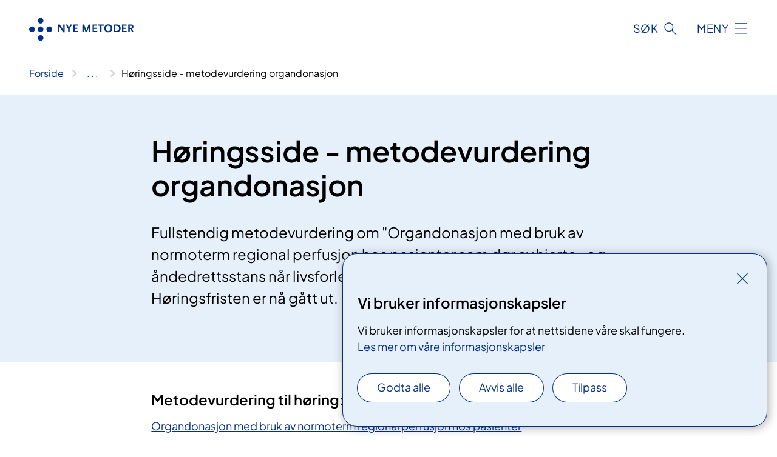

--- FILE ---
content_type: text/html; charset=utf-8
request_url: https://www.nyemetoder.no/om-systemet/horing
body_size: 9260
content:


<!DOCTYPE html>

<html lang="nb">

<head>
    <meta name="viewport" content="width=device-width, initial-scale=1" />
    <meta name="format-detection" content="telephone=no" />
    <link href="/static/css/mainstyles.D7Hp8eqn.css" rel="stylesheet"></link>
    <link href="/static/css/components.DD6By0E_.css" rel="stylesheet"></link>
    <link rel="stylesheet" href="/FNSP.styles.css?v=f81adc5c18d68f283c5b8f323da36fa19757957d31440b228f6c420bdaa7cc42" />


<title>H&#xF8;ringsside - metodevurdering organdonasjon - Nye metoder</title>
  <meta name="description" content="Fullstendig metodevurdering om &quot;Organdonasjon med bruk av normoterm regional perfusjon hos pasienter som d&#xF8;r av hjerte- og &#xE5;ndedrettsstans n&#xE5;r livsforlengende behandling avsluttes&quot;. H&#xF8;ringsfristen er n&#xE5; g&#xE5;tt ut." />


    <meta property="og:title" content="H&#xF8;ringsside - metodevurdering organdonasjon" />
    <meta property="twitter:title" content="H&#xF8;ringsside - metodevurdering organdonasjon" />
  <meta property="og:description" content="Fullstendig metodevurdering om &quot;Organdonasjon med bruk av normoterm regional perfusjon hos pasienter som d&#xF8;r av hjerte- og &#xE5;ndedrettsstans n&#xE5;r livsforlengende behandling avsluttes&quot;. H&#xF8;ringsfristen er n&#xE5; g&#xE5;tt ut." />
  <meta property="twitter:description" content="Fullstendig metodevurdering om &quot;Organdonasjon med bruk av normoterm regional perfusjon hos pasienter som d&#xF8;r av hjerte- og &#xE5;ndedrettsstans n&#xE5;r livsforlengende behandling avsluttes&quot;. H&#xF8;ringsfristen er n&#xE5; g&#xE5;tt ut." />
  <meta name="twitter:card" content="summary_large_image" />
  <meta property="og:image" content="https://www.nyemetoder.no/4afb4c/contentassets/9c1879195a0e43669549ca8a0e7a0102/logosome.jpg?width=1200&height=628&quality=80" />
  <meta property="twitter:image" content="https://www.nyemetoder.no/4afb4c/contentassets/9c1879195a0e43669549ca8a0e7a0102/logosome.jpg?width=1200&height=628&quality=80" />
  <meta property="og:image:secure_url" content="https://www.nyemetoder.no/4afb4c/contentassets/9c1879195a0e43669549ca8a0e7a0102/logosome.jpg?width=1200&height=628&quality=80" />
  <meta property="og:image:alt" content="Logo, firmanavn" />
  <meta property="twitter:image:alt" content="Logo, firmanavn" />
                <link rel="icon" href="/494d9b/globalassets/system/favicon-nasjonal.svg">


<div id="matomo-tracking-props" data-baseUrl="https://app-fnsp-matomo-analytics-prod.azurewebsites.net/" data-siteId="50"></div>
    <script>
        FNSP = {};
        FNSP.API = "https://www.nyemetoder.no";
        FNSP.IsPrint = false;
        FNSP.CurrentSite = {Name: "Nye metoder", Id: "e055be55-cbad-4d97-9c08-208780585679", StartPage: "645168" }
        FNSP.SingleKey = "FOssxJD0F5jW1TW3VRuqxRkuLlAulQIpUCXRESLCOaCvrZEt";
        FNSP.FindEnabled = true;
        FNSP.StoredQuery = false;
    </script>
    <script>
!function(T,l,y){var S=T.location,k="script",D="instrumentationKey",C="ingestionendpoint",I="disableExceptionTracking",E="ai.device.",b="toLowerCase",w="crossOrigin",N="POST",e="appInsightsSDK",t=y.name||"appInsights";(y.name||T[e])&&(T[e]=t);var n=T[t]||function(d){var g=!1,f=!1,m={initialize:!0,queue:[],sv:"5",version:2,config:d};function v(e,t){var n={},a="Browser";return n[E+"id"]=a[b](),n[E+"type"]=a,n["ai.operation.name"]=S&&S.pathname||"_unknown_",n["ai.internal.sdkVersion"]="javascript:snippet_"+(m.sv||m.version),{time:function(){var e=new Date;function t(e){var t=""+e;return 1===t.length&&(t="0"+t),t}return e.getUTCFullYear()+"-"+t(1+e.getUTCMonth())+"-"+t(e.getUTCDate())+"T"+t(e.getUTCHours())+":"+t(e.getUTCMinutes())+":"+t(e.getUTCSeconds())+"."+((e.getUTCMilliseconds()/1e3).toFixed(3)+"").slice(2,5)+"Z"}(),iKey:e,name:"Microsoft.ApplicationInsights."+e.replace(/-/g,"")+"."+t,sampleRate:100,tags:n,data:{baseData:{ver:2}}}}var h=d.url||y.src;if(h){function a(e){var t,n,a,i,r,o,s,c,u,p,l;g=!0,m.queue=[],f||(f=!0,t=h,s=function(){var e={},t=d.connectionString;if(t)for(var n=t.split(";"),a=0;a<n.length;a++){var i=n[a].split("=");2===i.length&&(e[i[0][b]()]=i[1])}if(!e[C]){var r=e.endpointsuffix,o=r?e.location:null;e[C]="https://"+(o?o+".":"")+"dc."+(r||"services.visualstudio.com")}return e}(),c=s[D]||d[D]||"",u=s[C],p=u?u+"/v2/track":d.endpointUrl,(l=[]).push((n="SDK LOAD Failure: Failed to load Application Insights SDK script (See stack for details)",a=t,i=p,(o=(r=v(c,"Exception")).data).baseType="ExceptionData",o.baseData.exceptions=[{typeName:"SDKLoadFailed",message:n.replace(/\./g,"-"),hasFullStack:!1,stack:n+"\nSnippet failed to load ["+a+"] -- Telemetry is disabled\nHelp Link: https://go.microsoft.com/fwlink/?linkid=2128109\nHost: "+(S&&S.pathname||"_unknown_")+"\nEndpoint: "+i,parsedStack:[]}],r)),l.push(function(e,t,n,a){var i=v(c,"Message"),r=i.data;r.baseType="MessageData";var o=r.baseData;return o.message='AI (Internal): 99 message:"'+("SDK LOAD Failure: Failed to load Application Insights SDK script (See stack for details) ("+n+")").replace(/\"/g,"")+'"',o.properties={endpoint:a},i}(0,0,t,p)),function(e,t){if(JSON){var n=T.fetch;if(n&&!y.useXhr)n(t,{method:N,body:JSON.stringify(e),mode:"cors"});else if(XMLHttpRequest){var a=new XMLHttpRequest;a.open(N,t),a.setRequestHeader("Content-type","application/json"),a.send(JSON.stringify(e))}}}(l,p))}function i(e,t){f||setTimeout(function(){!t&&m.core||a()},500)}var e=function(){var n=l.createElement(k);n.src=h;var e=y[w];return!e&&""!==e||"undefined"==n[w]||(n[w]=e),n.onload=i,n.onerror=a,n.onreadystatechange=function(e,t){"loaded"!==n.readyState&&"complete"!==n.readyState||i(0,t)},n}();y.ld<0?l.getElementsByTagName("head")[0].appendChild(e):setTimeout(function(){l.getElementsByTagName(k)[0].parentNode.appendChild(e)},y.ld||0)}try{m.cookie=l.cookie}catch(p){}function t(e){for(;e.length;)!function(t){m[t]=function(){var e=arguments;g||m.queue.push(function(){m[t].apply(m,e)})}}(e.pop())}var n="track",r="TrackPage",o="TrackEvent";t([n+"Event",n+"PageView",n+"Exception",n+"Trace",n+"DependencyData",n+"Metric",n+"PageViewPerformance","start"+r,"stop"+r,"start"+o,"stop"+o,"addTelemetryInitializer","setAuthenticatedUserContext","clearAuthenticatedUserContext","flush"]),m.SeverityLevel={Verbose:0,Information:1,Warning:2,Error:3,Critical:4};var s=(d.extensionConfig||{}).ApplicationInsightsAnalytics||{};if(!0!==d[I]&&!0!==s[I]){var c="onerror";t(["_"+c]);var u=T[c];T[c]=function(e,t,n,a,i){var r=u&&u(e,t,n,a,i);return!0!==r&&m["_"+c]({message:e,url:t,lineNumber:n,columnNumber:a,error:i}),r},d.autoExceptionInstrumented=!0}return m}(y.cfg);function a(){y.onInit&&y.onInit(n)}(T[t]=n).queue&&0===n.queue.length?(n.queue.push(a),n.trackPageView({})):a()}(window,document,{src: "https://js.monitor.azure.com/scripts/b/ai.2.gbl.min.js", crossOrigin: "anonymous", cfg: {instrumentationKey: 'fe8cae6d-aa1c-4609-89b8-088240892f8a', disableCookiesUsage: true }});
</script>

    <script src="/fnspLocalization/deep-merge.js"></script><script src="/fnspLocalization/SharedResources?lang=nb"></script>
    <script src="/fnspLocalization/DocumentListResources?lang=nb"></script>
    <script src="/fnspLocalization/EventResources?lang=nb"></script>
    <script src="/fnspLocalization/DateResources?lang=nb"></script>
    <script src="/fnspLocalization/ClinicalTrialResources?lang=nb"></script>
</head>

<body class="ui-corporate">
    
    
<div reactComponentId='CookieConsentComponent-728da495-66b3-42fc-aaa3-8bcec60f5408' data-json='{"model":{"title":"Vi bruker informasjonskapsler","description":"Vi bruker informasjonskapsler for at nettsidene v\u00E5re skal fungere.","analyticsTitle":"Trafikkanalyse og statistikk","analyticsDescription":"Ved \u00E5 godta disse informasjonskapslene, samtykker du til anonym registrering av statistikk som brukes til \u00E5 forbedre nettstedets innhold og brukeropplevelse.","thirdPartyTitle":"Informasjons\u0026shy;kapsler fra tredjeparter","thirdPartyDescription":"Noen av nettsidene v\u00E5re kan vise innebygget innhold fra andre nettsteder, som for eksempel videoer. Disse eksterne innholdsleverand\u00F8rene bruker egne informasjonskapsler for \u00E5 kunne vise innholdet.","thirdPartyCookieNotAvailable":null,"requiredTitle":"N\u00F8dvendige informasjons\u0026shy;kapsler","requiredDescription":"Disse informasjonskapslene h\u00E5ndterer rent tekniske funksjoner p\u00E5 nettstedet og er n\u00F8dvendige for at nettsidene v\u00E5re skal fungere.","surveyTitle":"Sp\u00F8rre\u0026shy;unders\u00F8kelser","surveyDescription":"Ved \u00E5 godta disse informasjonskapslene, samtykker du til anonym lagring av hva du svarer p\u00E5 sp\u00F8rsm\u00E5let om deltakelse.","acceptAllText":"Godta alle","acceptSelectedText":"Godta valgte","acceptNecessaryText":"Godta kun n\u00F8dvendige","rejectAllText":"Avvis alle","readMoreAbout":"Les mer om","manageCookiesText":"Administrere informasjonskapsler","withdrawCookiesDescription":"Du kan endre samtykket n\u00E5r som helst ved \u00E5 velge \u0022Administrere informasjonskapsler\u0022 nederst p\u00E5 siden. ","customizeText":"Tilpass","saveText":"Lagre","closeText":"Lukk","cancelText":"Avbryt","cookiePageLink":{"href":"/om-nettstedet/informasjonskapsler/","text":"Les mer om v\u00E5re informasjonskapsler","target":"_blank","isExternal":false,"sameSite":true},"consentDisabled":false,"activeButDisabled":false,"initialPopupDisabled":false,"cookieConsentVariables":{"consent_enabled":true,"consent_active_but_disabled":false,"popup_disabled":false,"force_map_manage_cookies_button":true,"refresh_with_querystring":false,"use_local_cookie_if_not_equal":false}}}'></div>
<script type="module" src="/static/js/CookieConsentComponent.D31auazJ.js"></script>
    
    <a href="#main" class="skiplink">
        Hopp til innhold
    </a>
    



<header>
    <div reactComponentId='HeaderComponent-0debfc03-8741-43ba-a14c-19862e4c11d5' data-json='{"headerDTO":{"menu":{"menuButtonText":"Meny","menuItems":[{"title":"Metoder","links":[{"href":"/metoder/","text":"Finn metode","target":null,"isExternal":false,"sameSite":true}],"showCookieButtonAt":-1},{"title":"Innf\u00F8ring","links":[{"href":"/innforing-av-nye-metoder/forslag/","text":"Forslag","target":null,"isExternal":false,"sameSite":true},{"href":"/innforing-av-nye-metoder/metodevurdering/","text":"Metodevurdering","target":null,"isExternal":false,"sameSite":true},{"href":"/innforing-av-nye-metoder/beslutning/","text":"Beslutning","target":null,"isExternal":false,"sameSite":true},{"href":"/innforing-av-nye-metoder/implementering/","text":"Implementering","target":null,"isExternal":false,"sameSite":true}],"showCookieButtonAt":-1},{"title":"Aktuelt","links":[{"href":"/aktuelt/","text":"Nyheter","target":null,"isExternal":false,"sameSite":true},{"href":"/konferanser/","text":"Kalender","target":null,"isExternal":false,"sameSite":true},{"href":"/moter-i-bestillerforum-rhf/","text":"M\u00F8ter i Bestillerforum","target":null,"isExternal":false,"sameSite":true},{"href":"/moter-i-beslutningsforum-for-nye-metoder/","text":"M\u00F8ter i Beslutningsforum","target":null,"isExternal":false,"sameSite":true}],"showCookieButtonAt":-1},{"title":"Om oss","links":[{"href":"/om-systemet/","text":"Om systemet","target":null,"isExternal":false,"sameSite":true},{"href":"/om-systemet/hvem-gjor-hva/","text":"Hvem gj\u00F8r hva","target":null,"isExternal":false,"sameSite":true},{"href":"/kontaktliste/","text":"Kontaktliste","target":null,"isExternal":false,"sameSite":true},{"href":"/om-systemet/meld-deg-pa-vart-nyhetsbrev/","text":"Nyhetsbrev","target":null,"isExternal":false,"sameSite":true}],"showCookieButtonAt":-1}],"headerItemsBottom":[{"href":"/english/","text":"Information in English","target":null,"isExternal":false,"sameSite":true}],"mainMenuAria":"Hovedmeny"},"search":{"searchButtonText":"S\u00F8k","searchHeadingText":"S\u00F8k","searchPlaceholderText":"S\u00F8k i artikler her","searchPage":"/sok/","useAutocomplete":true,"autocompleteLanguage":"no","subSiteStartpageGuid":null},"showHeaderSearch":true,"logo":{"startPageUrl":"/","logoUrl":"/495fb3/globalassets/system/logo-nyemetoder.svg","alternativeText":"G\u00E5 til forsiden nyemetoder.no"},"logoNegative":{"startPageUrl":"/","logoUrl":"/495f90/globalassets/system/logo-nyemetoder-neg.svg","alternativeText":"G\u00E5 til forsiden nyemetoder.no"},"login":null,"skipLinkText":"Hopp til innhold","menuModalTitle":"Hovedmeny","searchModalTitle":"Hoveds\u00F8k","openMenuText":"\u00C5pne meny","closeMenuText":"Lukk","openSearchText":"\u00C5pne s\u00F8k","closeSearchText":"Lukk s\u00F8k","standardColumns":" col-12 col-md-10 col-lg-8 col-xl-7 offset-md-1 offset-lg-2","headerMenuAria":"Toppmeny","disableDefaultHeader":false}}'></div>
<script type="module" src="/static/js/HeaderComponent.GYjjgvWK.js"></script>

</header>    
    <main class="main" id="main">
        <div class="standard-page">
            <div class="">
                <div class="container nav-container">
                        <div class="breadcrumbs-language-nav has-breadcrumb">


<div reactComponentId='BreadcrumbComponent-5452da6e-37fc-4989-b757-668afbd7f2f6' data-json='{"model":[{"text":"Forside","href":"/","showLink":true},{"text":"Om systemet","href":"/om-systemet/","showLink":true},{"text":"H\u00F8ringsside - metodevurdering organdonasjon","href":"/om-systemet/horing/","showLink":false}]}'></div>
<script type="module" src="/static/js/BreadcrumbComponent.D-xh09s5.js"></script>
                        </div>
                    
                </div>
            </div>
            
            


<div aria-labelledby="sidetittel">
        <section class="header">
            <div class="container">
                <div class="row">
                    <div class="col-12 col-md-10 col-lg-8 offset-md-1 offset-lg-2">
                        
<h1 id="sidetittel">H&#xF8;ringsside - metodevurdering organdonasjon</h1>
                    
                        <p class="ingress">Fullstendig metodevurdering om &quot;Organdonasjon med bruk av normoterm regional perfusjon hos pasienter som d&#xF8;r av hjerte- og &#xE5;ndedrettsstans n&#xE5;r livsforlengende behandling avsluttes&quot;. H&#xF8;ringsfristen er n&#xE5; g&#xE5;tt ut.</p>
                    
                    
                    </div>
                </div>
            </div>
        </section>

        <section class="content container">
            <div class="row">
                
<div class="anchor-nav-container text-container col-12 col-md-10 col-lg-8 col-xl-7 offset-md-1 offset-lg-2">
    


<h3>​Metodevurdering til høring&#58;</h3><p><a href="/4902e8/siteassets/documents/rapporter/organdonasjon-med-bruk-av-normoterm-regional-perfusjon-mm-rapport-2019.pdf">Organdonasjon med bruk av normoterm regional perfusjon hos pasienter som dør av hjerte- og åndedrettsstans når livsforlengende behandling avsluttes</a></p><p>&#160;</p><p>Høringsfristen er gått ut.</p><p>Alle høringssvarene er publisert på denne nettsiden.&#160;</p><p>For informasjon om videre prosess se metodens side <a href="/metoder/organdonasjon-med-bruk-av-normoterm-regional-perfusjon">her</a></p>
        <div class="expander" data-id="horingssvar">
            <h3 class="expander__title">
                <button 
                    aria-expanded="false"
                    data-bs-toggle="collapse"
                    class="expander__button">
                        H&#xF8;ringssvar
                </button>
            </h3>
            <div class="expander__content-wrapper collapse">
                <div class="expander__content">
                    


<p><a href="/49f2c1/siteassets/documents/horing/horingssvar-helse-nord--trondelag-hf.pdf">Høringssvar fra Helse Nord-Trøndelag HF</a></p><p><a href="/49201a/siteassets/documents/horing/horingssvar-fra-nils-jakob-brautaset.pdf">Høringssvar fra Nils Jakob Brautaset </a></p><p><a href="/492a9e/siteassets/documents/horing/horingssvar-fra-transplantasjonskoordinatorene-ous-rikshospitalet-oppdatert.pdf">Høringssvar fra Transplantasjonskoordinatorene, OUS, Rikshospitalet</a></p><p><a href="/496097/siteassets/documents/horing/horingssvar-fra-legeforeningen.pdf">Høringssvar fra Legeforeningen</a></p><p><a href="/4960e8/siteassets/documents/horing/horingssvar-metodevurdering-organdonasjon.-statens-helsetilsyn.pdf">Høringssvar fra Statens helsetilsyn</a></p><p><a href="/4a3cdf/siteassets/documents/horing/horingsuttalelse---brukerutvalget-helse-sor-ost-rhf.pdf">Høringssvar fra Brukerutvalget&#160;Helse Sør-Øst RHF</a></p><p><a href="/4a4902/siteassets/documents/horing/horingssvar.-norsk-nyremedisinsk-forening.pdf">Høringssvar fra Norsk nyremedisinsk forening</a></p><p><a href="/4a4b09/siteassets/documents/horing/horingssvar.-helsedirektoratet.pdf">Høringsvar fra Helsedirektoratet</a></p><p><a href="/4a539a/siteassets/documents/horing/horingsuttalelse---radet-for-legeetikk.pdf">Høringssvar fra Rådet for legeetikk</a></p><p><a href="/4a5563/siteassets/documents/horing/horingsuttalelse.-donoransvarlige-leger-ved-ulike-hf.pdf">Høringssvar fra Donoransvarlige leger ved ulike HF</a></p><p><a href="/4a5730/siteassets/documents/horing/horingssvar.-akershus-universitetssykehus-hf.pdf">Høringssvar fra Akershus Universitetssykehus HF</a></p><p><a href="/4a576e/siteassets/documents/horing/horingssuttalelse-fra-ressurssykepleiere-i-organdonasjon-ved-ous.pdf">Høringsvar fra ressurssykepleiere i organdonasjon ved Oslo Universitetssykehus</a></p><p><a href="/4a5804/siteassets/documents/horing/horingssvar-landsforeningen-for-nyrepasienter-og-transplanterte-lnt.pdf">Høringssvar fra Landsforeningen for Nyrepasienter og Transplanterte</a></p><p><a href="/4a5a31/siteassets/documents/horing/horingssvar-helse-fonna-hf.pdf">Høringssvar fra Helse Fonna HF</a></p><p><a href="/4a5ab2/siteassets/documents/horing/horingssvar-fra-stiftelsen-organdonasjon.pdf">Høringssvar fra Stiftelsen Organdonasjon</a></p><p><a href="/4a5c64/siteassets/documents/horing/horingssvar-fra-ous.pdf">Høringssvar fra Oslo Universitetssykehus</a></p><p><a href="/4a5b74/siteassets/documents/horing/horingssvar-senter-for-medisinsk-etikk.pdf">Høringssvar fra Senter for medisinsk etikk</a></p><p><a href="/4a5c21/siteassets/documents/horing/horingssvar-fra-intensivmiljoet-ved-oslo-universitetssykehus.pdf">Høringssvar fra intensivmiljøet ved&#160;Oslo Universitetssykehus<span style=""> </span></a></p><p><a href="/4a5aec/siteassets/documents/horing/horingssvar-fra-lhl-transplantert.pdf">Høringssvar fra LHL Transplantert</a></p><p><a href="/4a631f/siteassets/documents/horing/horingssvar-fra-norsk-sykepleierforbund.pdf">Høringssvar fra Norsk sykepleierforbund</a></p><p><a href="/4a63ec/siteassets/documents/horing/horingssvar-fra-helse-bergen-hf.pdf">Høringssvar fra Helse Bergen HF</a></p><p><span style=""><a href="/4a694d/siteassets/documents/horing/horingssvar-fra-universitetssykehuset-nord-norge.pdf">Høringssvar fra Universitetssykehuset Nord-Norge</a> </span></p><p><span style=""><a href="/4a657f/siteassets/documents/horing/horingssvar-fra-nevrokirurgisk-avdeling-nerveklinikken-ous.pdf">Høringssvar fra Nevrokirurgisk avdeling, Nerveklinikken, OUS</a></span></p><p><span style=""><a href="/4a65fb/siteassets/documents/horing/horingsuttalelse-helse-stavanger-hf.pdf">Høringssvar fra donoransvarlig lege og sykepleier,<span style=""> </span>Helse Stavanger HF</a></span></p><p><span style=""><a href="/4a66c4/siteassets/documents/horing/horingssvar-fra-overlegene-ved-generell-intensiv-unn-tromso.pdf">Høringssvar fra overlegene ved Generell Intensiv UNN, Tromsø</a></span></p><p><span style=""><a href="/4a6211/siteassets/documents/horing/horingssvar-fra-anestesiavdelingen-sykehuset-innlandet-hf-hamar.pdf">Høringssvar fra Anestesiavdelingen, Sykehuset Innlandet HF, Hamar</a></span></p><p><span style=""><a href="/4a651b/siteassets/documents/horing/horingssvar-fra-foreningen-for-hjertesyke-barn.pdf">Høringssvar fra Foreningen for hjertesyke barn</a></span></p><p><span style=""><a href="/4a65af/siteassets/documents/horing/horingssvar-fra-klinisk-etikk-komite-sykehuset-telemark-hf.pdf">Høringssvar fra Klinisk Etikk-komité Sykehuset Telemark HF</a></span></p><p><span style=""><a href="/4a6668/siteassets/documents/horing/horingssvar-landsforeningen-for-hjerte--og-lungesyke-lhl-.pdf">Høringssvar fra Landsforeningen for hjerte- og lungesyke (LHL)<span style=""><strong> </strong></span></a></span></p><p><span style=""><a href="/4a6753/siteassets/documents/horing/horingssvar-fra-norsk-ressursgruppe-for-organdonasjon-norod.pdf">Høringssvar fra Norsk ressursgruppe for organdonasjon (NOROD)</a></span></p><p><span style=""><a href="/4a6800/siteassets/documents/horing/horingsvar-fra-human-etisk-forbund.pdf">Høringssvar fra Human-Etisk Forbund</a></span></p><p><span style=""><a href="/4a68e9/siteassets/documents/horing/horingssvar-fra-voksne-med-medfodt-hjertefeil.pdf">Høringssvar fra Voksne med medfødt hjertefeil</a></span></p><p><span style=""><a href="/4a6778/siteassets/documents/horing/horingssvar-fra-sykehuset-i-vestfold-hf.pdf">Høringssvar fra Sykehuset i Vestfold HF</a></span></p><p>&#160;</p>
                </div>
            </div>
        </div>


        <div class="expander" data-id="horingsbrev">
            <h3 class="expander__title">
                <button 
                    aria-expanded="false"
                    data-bs-toggle="collapse"
                    class="expander__button">
                        H&#xF8;ringsbrev
                </button>
            </h3>
            <div class="expander__content-wrapper collapse">
                <div class="expander__content">
                    


<p>&#160;</p><p>Bestillerforum RHF behandlet fullstendig metodevurdering fra Folkehelseinstituttet om «Organdonasjon med bruk av normoterm regional perfusjon hos pasienter som dør av hjerte- og åndedrettsstans når livsforlengende behandling avsluttes» i møtet 16. desember 2019. Innføring av metoden vil etter alt å dømme kunne bedre tilgangen på organer. Samtidig er det helt naturlig at det i spørsmål om liv og død kan være ulike syn. Det er viktig at klinikere og andre som står i krevende situasjoner er trygge på metodene de bruker og har et avklaret forhold til disse. Beslutningsforum for nye metoder har konkludert med at det i denne saken vil være riktig at fagpersoner, pasienter og andre skal kunne å gi innspill til metodevurderingen før saken håndteres videre i Nye metoder.</p><p><strong></strong>&#160;</p><p><strong>Organdonasjon</strong></p><p>Organdonasjon er for mange mennesker eneste vei ut av en dødelig sykdom. Det står til enhver tid flere hundre mennesker på venteliste for å få et nytt organ. Det er et mål at flere som trenger det, skal få tilbud om organtransplantasjon. </p><p>&#160;</p><p>Organdonasjon kan skje fra en person som nylig er død, eller fra en levende giver (familie). Levende giver benyttes i Norge kun ved nyretransplantasjoner. Dagens prosedyre ved organdonasjon fra død donor innebærer at det påvises irreversibelt opphør av hjernefunksjonene mens pasienten ligger på respirator. Den kliniske dødsdiagnosen bekreftes gjennom bildeundersøkelser som viser at hjernen er oppsvulmet og skadet i en slik grad at hjernen er uten blodtilførsel.</p><p>&#160;</p><p>Pasienter kan ha mistet evnen til å puste selv og være alvorlig og irreversibelt hjerneskadet uten at hjernedødskriteriet kan oppfylles, fordi det fortsatt er blodsirkulasjon til deler av hjernen. Dette er pasienter der livsforlengende behandling vil være nytteløs og som ganske raskt ville dø av hjerte- og åndedrettsstans når behandlingen blir trukket tilbake. Hvis organdonasjon skjer i en slik situasjon under kontrollerte forhold ved hjerte- og åndedrettsstans, omtales dette i litteraturen som «controlled donation after circulatory death» (cDCD).</p><p>&#160;</p><p><strong>Metodevurdering på oppdrag</strong></p><p>Bestillerforum RHF ga i desember 2017 Folkehelseinstituttet i oppdrag å gjennomføre en metodevurdering av en prosedyre for cDCD kalt «organdonasjon med bruk av normoterm regional perfusjon hos pasienter som dør av hjerte- og åndedrettsstans når livsforlengende behandling avsluttes». Metoden innebærer at det hos en pasient som er blitt erklært død ved hjerte- og åndedrettsstans etableres blodsirkulasjon ved hjelp av et ytre apparat, med det formål å bevare organene inntil de hentes ut. Prosedyren er tidligere prøvd ut ved Oslo universitetssykehus, og ulike varianter av slike prosedyrer er innført i flere land.&#160;&#160;&#160; </p><p><a href="/4902e8/siteassets/documents/rapporter/organdonasjon-med-bruk-av-normoterm-regional-perfusjon-mm-rapport-2019.pdf" style="text-decoration:underline;">Metodevurderingen</a> fra Folkehelseinstituttet gjør rede for og drøfter medisinske, juridiske og etiske spørsmål ved organdonasjon med bruk av normoterm regional perfusjon. I arbeidsgruppen som har deltatt i utarbeidelsen av metodevurderingen, er det enighet rundt mye, men ulike syn på enkelte forhold ved bruk av prosedyren kommer også til uttrykk. </p><p>&#160;</p><p><strong>Problemstillinger</strong></p><p>Hovedproblemstillingene som vurderes spesielt er medisinske, juridiske og etiske utfordringer og uklarheter rundt dødsdefinisjon og dødskriteriene ved hjerte- og åndedrettstans når livsforlengende behandling avsluttes. </p><p><strong></strong>&#160;</p><p><strong>Høringsfrist&#58; 15. april 2020</strong>.</p><p>&#160;</p><p><a href="/4902f7/siteassets/documents/horing/horingsbrev-organdonasjon.pdf">Høringsbrev som PDF</a></p>
                </div>
            </div>
        </div>


        <div class="expander" data-id="horingsinstanser">
            <h3 class="expander__title">
                <button 
                    aria-expanded="false"
                    data-bs-toggle="collapse"
                    class="expander__button">
                        H&#xF8;ringsinstanser
                </button>
            </h3>
            <div class="expander__content-wrapper collapse">
                <div class="expander__content">
                    


<p>Det legges opp til en åpen høring men følgende instanser har fått tilsendt høringsbrevet&#58;</p><p>Allmennlegeforeningen</p><p>Apotekforeningen</p><p>Arbeidsgiverforeningen Spekter</p><p>Bioteknologirådet</p><p>Datatilsynet</p><p>Den norske advokatforening</p><p>Den norske legeforening</p><p>Diabetesforbundet </p><p>Direktoratet for strålevern og atomsikkerhet</p><p>Fagforbundet</p><p>Folkehelseinstituttet</p><p>Foreningen for Cystisk Fibrose&#160; </p><p>Foreningen for hjertesyke barn </p><p>Funksjonshemmedes Fellesorganisasjon (FFO)</p><p>Helse- og omsorgsdepartementet</p><p>Helsedirektoratet</p><p>Helse Sør-Øst RHF</p><p>Helse Midt-Norge RHF</p><p>Helse Nord RHF</p><p>Helse Vest RHF</p><p>Helseøkonomiforvaltningen (HELFO)</p><p>De nasjonale forskningsetiske komiteene</p><p>Kreftforeningen</p><p>Kreftregisteret</p><p>Landets helseforetak</p><p>Landets pasient- og brukerombud</p><p>Landets fylkesmenn</p><p>Landets universiteter</p><p>Landsforeningen for hjerte og lungesyke (LHL) </p><p>Landsforeningen for Nyrepasienter og Transplanterte</p><p>Legemiddelindustriforeningen (LMI)</p><p>Melanor</p><p>Nasjonalforeningen for folkehelsen</p><p>Nasjonalt klageorgan for helsetjenesten (Helseklage)</p><p>Norges Farmaceutiske Forening</p><p>Norges Ingeniør og Teknologorganisasjon (NITO)</p><p>Norsk Ergoterapeutforbund</p><p>Norsk fysioterapiforbund</p><p>Norsk Pasientforening</p><p>Norsk pasientskadeerstatning (NPE)</p><p>Norsk Ressursgruppe for Organdonasjon – NOROD</p><p>Norsk Sykepleieforbund</p><p>Norway Health Tech </p><p>Personvernnemda</p><p>Pårørendealliansen</p><p>Regionale brukerutvalg</p><p>Regjeringsadvokaten</p><p>Samarbeidsforumet av funksjonshemmedes organisasjoner (SAFO)</p><p>Senter for medisinsk etikk ved Universitetet i Oslo</p><p>Sivilombudsmannen</p><p>Statens Helsetilsyn</p><p>Statens legemiddelverk</p><p>Stiftelsen Organdonasjon</p><p>Sykehusinnkjøp HF</p><p>Teknologirådet</p><p>Voksne med medfødt hjertefeil </p><p>&#160;</p><p><a href="/490300/siteassets/documents/horing/horingsinstanser-organdonasjon.pdf">Høringsinstanser som PDF</a></p>
                </div>
            </div>
        </div>


</div>

            </div>
        </section>
</div>

<div class="block-content">
    

</div>


    <div class="page-dates page-dates--standard container">
        <div class="page-dates__date">
            Sist oppdatert 23.01.2024
        </div>
    </div>


            
        </div>
            <div class="container print-feedback_container">
                <div class="row">
                    <div class="col-12 col-md-8 col-lg-7 offset-lg-1 col-xl-9 offset-xl-0">


<div reactComponentId='FeedbackComponent-7dd7f9e0-fa20-4007-bf78-5e2cb2cefd8d' data-json='{"model":{"contentId":647863,"characterLimit":255,"cancelButtonText":"Avbryt","characterLimitText":"{count}/{limit} tegn","commentDescription":"Vi kan ikke svare deg p\u00E5 tilbakemeldingen din, men bruker den til \u00E5 forbedre innholdet. Vi ber om at du ikke deler person- eller helseopplysninger.","commentLabel":"Kan du fortelle oss hva du var ute etter?","requiredFieldText":"*Obligatorisk felt som du m\u00E5 fylle ut for \u00E5 sende skjemaet.","yesCommentLabel":"S\u00E5 bra. Fortell oss gjerne hva du var forn\u00F8yd med.","yesCommentDescription":null,"emptyCommentErrorMessage":"Du m\u00E5 skrive hva du lette etter.","commentTooLongErrorMessage":"Tilbakemeldingen er for lang.","feedbackInputValidation":"^[A-Za-z\u00C0-\u00D6\u00D8-\u00F6\u00F8-\u00FF0-9\u010D\u0111\u014B\u0161\u0167\u017E,.;:\\?\\-\\s]*$","invalidInputErrorMessage":"Beklager, men tilbakemeldingen inneholder tegn som ikke er tillatt.","noButtonText":"Nei","responseErrorMessage":"Obs! Noe gikk galt. Pr\u00F8v igjen senere.","submitButtonText":"Send","successMessage":"Takk for tilbakemelding.","yesButtonText":"Ja","title":"Fant du det du lette etter?"}}'></div>
<script type="module" src="/static/js/FeedbackComponent.jQT8HJyz.js"></script>
                    </div>
                    <div class="d-flex col-md-3 col-lg-2 offset-md-1 offset-lg-1 justify-content-center justify-content-md-end align-items-start">

<div reactComponentId='PrintComponent-a8a4a713-cd70-4677-bdee-af907832c3ad' data-json='{"filename":"horingsside---metodevurdering-organdonasjon","contentId":647863,"language":"nb","buttonAtTop":false,"showPropertiesSelection":false,"properties":[{"name":"CustomFrontpage","label":"Eget forsideark med tittel og ingress","show":true}]}'></div>
<script type="module" src="/static/js/PrintComponent.kEgYpnwc.js"></script>
                    </div>
                </div>
            </div>
    </main>



<footer class="footer">
    <div class="container">
            <div class="footer__menu">
                <nav aria-label="Bunnmeny" class="footer__menu-container">
                    <ul>
                            <li>
                                <h2 class="footer__menu-title">Om nettstedet</h2>
                                <ul>
                                        <li class="footer__menu-item"><a class="anchorlink anchorlink--white" href="/om-nettstedet/personvern/"><span>Personvern</span></a></li>
                                            <li class="footer__menu-item"><button class="manage-cookies anchorlink anchorlink--white"><span>Administrere informasjonskapsler</span></button></li>
                                        <li class="footer__menu-item"><a class="anchorlink anchorlink--white" href="/om-nettstedet/informasjonskapsler/"><span>Informasjonskapsler</span></a></li>
                                        <li class="footer__menu-item"><a class="anchorlink anchorlink--white anchorlink--external" href="https://uustatus.no/nb/erklaringer/publisert/6fe35ca5-2938-40be-9594-d35574d2123b"><span>Tilgjengelighetserkl&#xE6;ring</span></a></li>
                                </ul>
                            </li>
                            <li>
                                <h2 class="footer__menu-title">Kontakt</h2>
                                <ul>
                                        <li class="footer__menu-item"><a class="anchorlink anchorlink--white" href="/kontaktliste/"><span>Kontaktliste</span></a></li>
                                        <li class="footer__menu-item"><a class="anchorlink anchorlink--white" href="/presse/"><span>Presse</span></a></li>
                                        <li class="footer__menu-item"><a class="anchorlink anchorlink--white" href="/om-systemet/meld-deg-pa-vart-nyhetsbrev/"><span>Meld deg p&#xE5; nyhetsbrev</span></a></li>
                                </ul>
                            </li>
                    </ul>

                </nav>
            </div>
    </div>
    
    
    <div class="footer__bottom">
        <div class="container">
                <a href="/" class="footer__logo-link">
                    <img class="footer__logo" src="/495f90/globalassets/system/logo-nyemetoder-neg.svg" alt="G&#xE5; til forsiden nyemetoder.no" />
                </a>
            <p class="footer__text">
                Nye metoder er et samarbeid mellom de regionale helseforetakene og Helsedirektoratet, Folkehelseinstituttet, Direktoratet for medisinske produkter og Direktoratet for str&#xE5;levern og atomsikkerhet.
            </p>
            <div class="footer__contact row">
                    <section class="col-12 col-md-6 col-xl-4" aria-labelledby="footer-contact-main-section">
                        <h2 class="visuallyhidden" id="footer-contact-main-section">Kontaktinformasjon</h2>
                            <section class="footer__contact-item" aria-labelledby="footer-contact-section-phone">
                                <h3 class="footer__contact-label" id="footer-contact-section-phone">Telefon</h3>


<p><a class="phone-link" href="tel:91304388">91 30 43 88</a></p>
                            </section>
                            <section class="footer__contact-item" aria-labelledby="footer-contact-section-email">
                                <h3 class="footer__contact-label" id="footer-contact-section-email">E-post</h3>

<p class="email-block contact-block--secondary">
        <a href="mailto:nyemetoder@helse-sorost.no" data-id="email-652614">nyemetoder@helse-sorost.no</a>
</p>

                            </section>
                    </section>
                <div class="col-12 col-md-6 col-xl-8">
                    <div class="row">
                        <section class="col-12 col-xl-6 footer__partner" aria-labelledby="footer-organization-section-main">
                            <h2 class="visuallyhidden" id="footer-organization-section-main">Organisasjon</h2>
                            <p class="footer__partner-text"></p>
                                    <img class="footer__partner-logo" src="/4a3a6b/contentassets/9c1879195a0e43669549ca8a0e7a0102/logo-helse-sorost-neg.svg" alt="Logo Helse S&#xF8;r-&#xD8;st RHF"/>
                                    <img class="footer__partner-logo" src="/4a3a6f/contentassets/9c1879195a0e43669549ca8a0e7a0102/logo-helse-vest-neg.svg" alt="Logo Helse Vest RHF"/>
                                    <img class="footer__partner-logo" src="/4a3a81/contentassets/9c1879195a0e43669549ca8a0e7a0102/logo-helse-midt-neg.svg" alt="Logo Helse Midt RHF"/>
                                    <img class="footer__partner-logo" src="/4a3a58/contentassets/9c1879195a0e43669549ca8a0e7a0102/logo-helse-nord-neg.svg" alt="Logo Helse Nord RHF"/>
                        </section>
                    </div>
            
                </div>
            </div>
        </div>
    </div>
</footer>   
    
    <script defer="defer" src="/Util/Find/epi-util/find.js"></script>
<script>
document.addEventListener('DOMContentLoaded',function(){if(typeof FindApi === 'function'){var api = new FindApi();api.setApplicationUrl('/');api.setServiceApiBaseUrl('/find_v2/');api.processEventFromCurrentUri();api.bindWindowEvents();api.bindAClickEvent();api.sendBufferedEvents();}})
</script>

    <script type="module" src="/static/js/shared.CuAa4I5B.js"></script>
    <script src="/resources/bootstrap.min.js?v=9bcd4d0f29dc6556ebeeff44eaa0965f0c7f7308ee58394708cce2f698cca1b0"></script>
    <script type="module" src="/static/js/TableOfContentComponent.Ca_zE37b.js"></script>

</body>

</html>


--- FILE ---
content_type: image/svg+xml
request_url: https://www.nyemetoder.no/495f90/globalassets/system/logo-nyemetoder-neg.svg
body_size: -919
content:
<svg width="265" height="80" viewBox="0 0 265 80" fill="none" xmlns="http://www.w3.org/2000/svg">
<path d="M36.155 11.1532C36.155 15.1063 32.9476 18.3084 28.9976 18.3084C25.0476 18.3084 21.8455 15.1063 21.8455 11.1532C21.8455 7.20419 25.0476 4 28.9976 4C32.9476 4 36.155 7.20419 36.155 11.1532Z" fill="white"/>
<path d="M36.155 32.9798C36.155 36.9277 32.9476 40.1319 28.9976 40.1319C25.0476 40.1319 21.8455 36.9277 21.8455 32.9798C21.8455 29.0276 25.0476 25.8234 28.9976 25.8234C32.9476 25.8234 36.155 29.0276 36.155 32.9798Z" fill="white"/>
<path d="M14.3084 32.9798C14.3084 36.9277 11.1063 40.1319 7.15316 40.1319C3.20419 40.1319 0 36.9277 0 32.9798C0 29.0276 3.20419 25.8234 7.15316 25.8234C11.1063 25.8234 14.3084 29.0276 14.3084 32.9798Z" fill="white"/>
<path d="M58.011 32.9798C58.011 36.9277 54.809 40.1319 50.8579 40.1319C46.9068 40.1319 43.7047 36.9277 43.7047 32.9798C43.7047 29.0276 46.9068 25.8234 50.8579 25.8234C54.809 25.8234 58.011 29.0276 58.011 32.9798Z" fill="white"/>
<path d="M36.155 54.8458C36.155 58.7937 32.9476 62 28.9976 62C25.0476 62 21.8455 58.7937 21.8455 54.8458C21.8455 50.8958 25.0476 47.6895 28.9976 47.6895C32.9476 47.6895 36.155 50.8958 36.155 54.8458Z" fill="white"/>
<path d="M85.9105 40.3086L77.6065 27.78L76.9616 26.6061C76.8438 26.3715 76.7849 26.2547 76.6976 25.9318V40.1329H73.1768V20.7678H77.4308L85.2656 33.0324C85.8231 33.9128 86.0577 34.5282 86.2923 35.1446V20.7678H89.7837V40.3086H85.9105Z" fill="white"/>
<path d="M102.284 31.8289V40.1329H98.5863V31.8289L92.6891 20.7668H96.7391L100.611 28.3376L104.69 20.7668H108.74L102.284 31.8289Z" fill="white"/>
<path d="M111.41 40.1329V20.7678H123.206V23.9068H115.108V28.69H121.738V31.8289H115.108V36.9939H123.588V40.1329H111.41Z" fill="white"/>
<path d="M151.342 40.1329V25.9318C151.195 26.929 151.224 27.0752 150.609 28.69L146.178 40.1329H142.862L138.812 28.8951C138.402 27.78 138.373 27.4571 138.079 25.814V40.1329H134.734V20.7678H139.165L144.329 34.5871C144.535 35.1446 144.622 35.3508 144.71 36.084C144.828 35.1741 144.886 35.0563 145.063 34.5871L150.432 20.7678H154.863V40.1329H151.342Z" fill="white"/>
<path d="M160.325 40.1329V20.7678H172.12V23.9068H164.023V28.69H170.653V31.8289H164.023V36.9939H172.502V40.1329H160.325Z" fill="white"/>
<path d="M183.237 23.9068V40.1329H179.539V23.9068H173.73V20.7678H189.045V23.9068H183.237Z" fill="white"/>
<path d="M200.225 23.6133C196.558 23.6133 193.858 26.5472 193.858 30.4499C193.858 34.382 196.558 37.2864 200.225 37.2864C203.864 37.2864 206.562 34.382 206.562 30.4499C206.562 26.5472 203.864 23.6133 200.225 23.6133ZM200.225 40.5137C194.181 40.5137 189.926 36.347 189.926 30.4499C189.926 24.4643 194.092 20.4144 200.225 20.4144C206.329 20.4144 210.495 24.4643 210.495 30.4499C210.495 36.347 206.24 40.5137 200.225 40.5137Z" fill="white"/>
<path d="M225.314 25.1681C224.286 24.4054 222.79 24.0236 220.678 24.0236H217.744V36.8751H220.678C225.078 36.8751 227.543 34.5577 227.543 30.4204C227.543 28.2198 226.693 26.1958 225.314 25.1681ZM228.864 37.2864C227.074 39.1935 224.521 40.1329 221.029 40.1329H213.87V20.7668H221.059C224.726 20.7668 227.015 21.5884 228.923 23.6133C230.596 25.4027 231.534 27.8674 231.534 30.3909C231.534 32.9734 230.565 35.4676 228.864 37.2864Z" fill="white"/>
<path d="M234.908 40.1329V20.7678H246.703V23.9068H238.605V28.69H245.235V31.8289H238.605V36.9939H247.084V40.1329H234.908Z" fill="white"/>
<path d="M256.83 23.9068H254.423V29.2475H256.83C259.177 29.2475 260.203 28.4249 260.203 26.4893C260.203 24.64 259.236 23.9068 256.83 23.9068ZM260.703 40.1329L256.272 32.3865H254.423V40.1329H250.727V20.7678H257.181C259.998 20.7678 261.289 21.1192 262.434 22.2048C263.49 23.1736 264.018 24.5822 264.018 26.401C264.018 27.8968 263.666 29.1002 262.962 30.0396C262.228 30.9779 261.553 31.3892 259.939 31.8289L264.751 40.1329H260.703Z" fill="white"/>
</svg>
